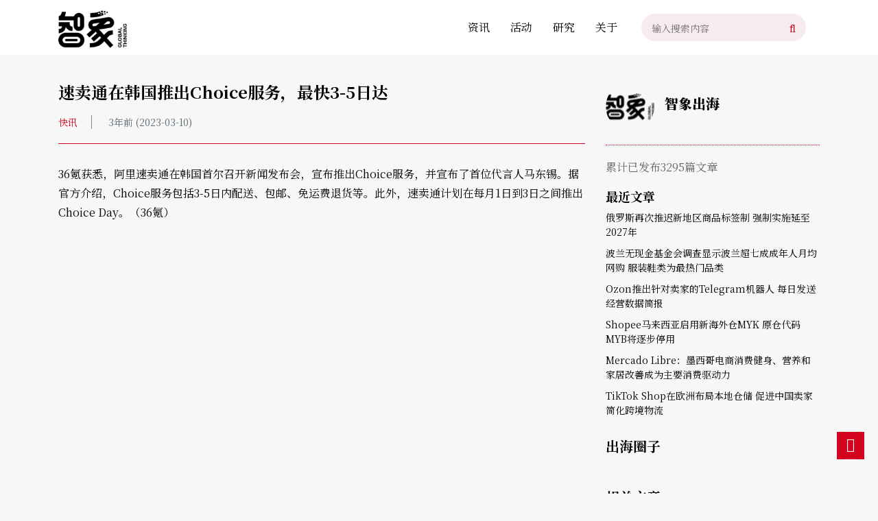

--- FILE ---
content_type: text/html; charset=UTF-8
request_url: https://zxchuhai.com/202303/35095.html
body_size: 10435
content:
<!DOCTYPE html><html><head><link rel="icon" href="https://cdn.zxchuhai.com/wp-content/uploads/2020/06/logo1.png" type="image/x-icon" /><link rel="shortcut icon" href="https://cdn.zxchuhai.com/wp-content/uploads/2020/06/logo1.png" type="image/x-icon" /><link href="https://fonts.googleapis.com/css2?family=Noto+Serif+SC:wght@200;300;400;500;600;700;900&display=swap" as="style" onload="this.onload=null;this.rel='stylesheet'" rel="preload"> <script async src="https://pagead2.googlesyndication.com/pagead/js/adsbygoogle.js?client=ca-pub-4108705869723750"
     crossorigin="anonymous"></script> <meta charset="UTF-8"><meta name="viewport" content="width=device-width, initial-scale=1"><meta http-equiv="Cache-Control" content="no-transform" /><meta http-equiv="Cache-Control" content="no-siteapp" /><meta name="applicable-device" content="pc,mobile"><meta name="format-detection" content="telephone=no"><title>速卖通在韩国推出Choice服务，最快3-5日达 - 智象出海</title><style id="rocket-critical-css">:root{--wp-admin-theme-color:#007cba;--wp-admin-theme-color-darker-10:#006ba1;--wp-admin-theme-color-darker-20:#005a87}.wp-block-image{margin-bottom:1em}.wp-block-image img{max-width:100%}.wp-block-image .aligncenter{display:table}.wp-block-image .aligncenter{margin-left:auto;margin-right:auto}.aligncenter{clear:both}:root{--blue:#d3031d;--indigo:#6610f2;--purple:#6f42c1;--pink:#e83e8c;--red:#dc3545;--orange:#fd7e14;--yellow:#ffc107;--green:#28a745;--teal:#20c997;--cyan:#17a2b8;--white:#fff;--gray:#6c757d;--gray-dark:#343a40;--primary:#d3031d;--secondary:#6c757d;--success:#28a745;--info:#17a2b8;--warning:#ffc107;--danger:#dc3545;--light:#f8f9fa;--dark:#343a40;--breakpoint-xs:0;--breakpoint-sm:576px;--breakpoint-md:768px;--breakpoint-lg:992px;--breakpoint-xl:1200px;--font-family-sans-serif:-apple-system,BlinkMacSystemFont,"Segoe UI",Roboto,"Helvetica Neue",Arial,"Noto Sans",sans-serif,"Apple Color Emoji","Segoe UI Emoji","Segoe UI Symbol","Noto Color Emoji";--font-family-monospace:SFMono-Regular,Menlo,Monaco,Consolas,"Liberation Mono","Courier New",monospace}*,*::before,*::after{box-sizing:border-box}html{font-family:sans-serif;line-height:1.15;-webkit-text-size-adjust:100%}aside,figure,header,main{display:block}body{margin:0;font-family:-apple-system,BlinkMacSystemFont,"Segoe UI",Roboto,"Helvetica Neue",Arial,"Noto Sans",sans-serif,"Apple Color Emoji","Segoe UI Emoji","Segoe UI Symbol","Noto Color Emoji";font-size:1rem;font-weight:400;line-height:1.5;color:#212529;text-align:left;background-color:#fff}h1,h2,h3{margin-top:0;margin-bottom:.5rem}p{margin-top:0;margin-bottom:1rem}ul{margin-top:0;margin-bottom:1rem}a{color:#d3031d;text-decoration:none;background-color:transparent}figure{margin:0 0 1rem}img{vertical-align:middle;border-style:none}button{border-radius:0}input,button{margin:0;font-family:inherit;font-size:inherit;line-height:inherit}button,input{overflow:visible}button{text-transform:none}button{-webkit-appearance:button}button::-moz-focus-inner{padding:0;border-style:none}::-webkit-file-upload-button{font:inherit;-webkit-appearance:button}h1,h2,h3{margin-bottom:.5rem;font-weight:500;line-height:1.2}h1{font-size:2.5rem}h2{font-size:2rem}h3{font-size:1.75rem}.container{width:100%;padding-right:15px;padding-left:15px;margin-right:auto;margin-left:auto}@media (min-width:576px){.container{max-width:540px}}@media (min-width:768px){.container{max-width:720px}}@media (min-width:992px){.container{max-width:960px}}@media (min-width:1200px){.container{max-width:1140px}}@media (min-width:576px){.container{max-width:540px}}@media (min-width:768px){.container{max-width:720px}}@media (min-width:992px){.container{max-width:960px}}@media (min-width:1200px){.container{max-width:1140px}}.row{display:-ms-flexbox;display:flex;-ms-flex-wrap:wrap;flex-wrap:wrap;margin-right:-15px;margin-left:-15px}.col-12,.col-md-3,.col-md-9{position:relative;width:100%;padding-right:15px;padding-left:15px}.col-12{-ms-flex:0 0 100%;flex:0 0 100%;max-width:100%}@media (min-width:768px){.col-md-3{-ms-flex:0 0 30%;flex:0 0 30%;max-width:30%}.col-md-9{-ms-flex:0 0 70%;flex:0 0 70%;max-width:70%}}.clearfix::after{display:block;clear:both;content:""}.d-none{display:none!important}@media (min-width:768px){.d-md-block{display:block!important}}.float-left{float:left!important}.float-right{float:right!important}.position-relative{position:relative!important}.mt-10{margin-top:10px!important}.mb-20{margin-bottom:20px!important}.pb-20{padding-bottom:20px!important}.mb-30{margin-bottom:30px!important}.pt-40{padding-top:40px!important}.pb-40{padding-bottom:40px!important}@media only screen and (min-width:768px) and (max-width:991px){.mt-10{margin-top:7px!important}.mb-20{margin-bottom:14px!important}.pb-20{padding-bottom:14px!important}.mb-30{margin-bottom:21px!important}.pt-40{padding-top:28px!important}.pb-40{padding-bottom:28px!important}}@media only screen and (max-width:767px){.mt-10{margin-top:5px!important}.mb-20{margin-bottom:10px!important}.pb-20{padding-bottom:10px!important}.mb-30{margin-bottom:15px!important}.pt-40{padding-top:20px!important}.pb-40{padding-bottom:20px!important}}.mr-20{margin-right:20px!important}@media only screen and (min-width:768px) and (max-width:991px){.mr-20{margin-right:14px!important}}@media only screen and (max-width:767px){.mr-20{margin-right:10px!important}}.slicknav_btn{position:relative;display:block;vertical-align:middle;float:right}.slicknav_btn .slicknav_icon-bar+.slicknav_icon-bar{margin-top:.488em}.slicknav_menu{*zoom:1}.slicknav_menu .slicknav_menutxt{display:block;line-height:22px;float:right}.slicknav_menu .slicknav_icon{float:left;width:1.825em;height:.875em;margin:.188em 8px 0 0}.slicknav_menu .slicknav_icon:before{background:transparent;width:1.825em;height:.875em;display:block;content:"";position:absolute}.slicknav_menu .slicknav_no-text{margin:0}.slicknav_menu .slicknav_icon-bar{display:block;width:1.825em;height:.125em;-webkit-border-radius:1px;-moz-border-radius:1px;border-radius:1px}.slicknav_menu:before{content:" ";display:table}.slicknav_menu:after{content:" ";display:table;clear:both}.slicknav_nav{clear:both}.slicknav_nav li{display:block}.slicknav_nav a{display:block}.slicknav_menu{font-size:16px;box-sizing:border-box}.slicknav_menu *{box-sizing:border-box}.slicknav_menu .slicknav_menutxt{color:#333;font-size:16px}.slicknav_menu .slicknav_icon-bar{background-color:#d3031d}.slicknav_btn{height:20px;margin:30px 15px 15px;text-decoration:none}.slicknav_nav{background:#fff;border-top:3px solid;margin:0;padding:0;font-size:.875em;list-style:none;overflow:hidden;position:relative;z-index:999}.slicknav_nav a{padding:0 0 0 20px;border-bottom:1px solid #f0f0f0;margin:0;text-decoration:none;color:#333;height:42px;line-height:42px;font-size:14px;text-align:left;text-transform:uppercase;-webkit-backface-visibility:hidden}.slicknav_menu{display:block;text-align:center;width:100%;line-height:60px}.slicknav_btn{display:inline-block}#slick-mobile-menu{width:100%}html,body,h1,h2,h3,ul,li,form,figure{border:0;font-size:14px;font-style:inherit;font-weight:inherit;outline:0;padding:0;margin:0;vertical-align:baseline}body{font-family:'Noto Serif','Noto Serif SC','Noto Serif CJK SC','Noto Serif CJK','Source Han Serif SC',‘Source Han Serif’,source-han-serif-sc,serif,"Microsoft YaHei",微软雅黑,"SF Pro SC","HanHei SC","SF Pro Text","Myriad Set Pro","SF Pro Icons","PingFang SC","Segoe UI",SegoeUI,"Helvetica Neue",Helvetica,Arial,sans-serif;background:#f7f7f7;color:#000}p{padding:0;margin:0}ul,li{list-style:none;background:transparent;margin-bottom:0}a{text-decoration:none!important;color:#000}img{max-width:100%;height:auto;display:inline-block;border:0}button,input{outline:none}.avatar{border-radius:50%;-webkit-border-radius:50%;vertical-align:top}.aligncenter{clear:both;display:block;margin-left:auto;margin-right:auto}#header{height:80px;background-color:#fff;width:100%;z-index:99}.header-logo{max-width:50%}.header-logo a{display:block;height:80px;line-height:80px}.header-logo a img{vertical-align:middle;display:inline-block;max-height:55px}.header-menu{margin-left:80px}.header-menu>ul>li{float:left;position:relative;height:80px;line-height:80px}.header-menu>ul>li>a{padding:0 15px;display:inline-block;font-size:16px}.header-search{position:relative;overflow:hidden;padding-right:40px;height:40px;line-height:40px;background:#f7ebee;margin-right:20px;border-radius:20px;-webkit-border-radius:20px;margin-top:20px}.header-search .text{float:left;width:200px;outline:0;border:0;background:transparent;color:#333;padding-left:15px;line-height:40px}.header-search .btn-search{position:absolute;right:0;z-index:2;width:40px;height:100%;border:0;border-radius:20px;-webkit-border-radius:20px;background:transparent}.header-search .btn-search i{font-size:16px;color:#d3031d}.author-top{display:flex;flex-direction:row;align-items:center;border-bottom:1px dotted #d3031d;padding-bottom:20px;margin-bottom:20px}.author-top .text{max-width:60%;padding-left:15px}.author-top .text h3{font-size:20px;font-weight:800}.author-top .text p{color:#666}.au-num{font-size:16px;color:#666}.author-artle h3{padding-bottom:10px;font-size:18px;font-weight:700}.author-artle ul li{margin-bottom:10px}.xg-post li{margin-bottom:20px}.xg-post li a{position:relative;display:block}.xg-post li a img{width:100%}.xg-post li a p{position:absolute;bottom:0;left:0;color:#fff;z-index:2;background-color:rgba(0,0,0,.5);line-height:1.42;padding:15px;width:100%}.sidebar aside{margin-bottom:30px;position:relative}.sidebar aside:last-child{margin-bottom:0}.sidebar .widget-title h2{padding-bottom:20px;font-size:20px;font-weight:700}.single-header{border-bottom:1px solid #d3031d}.single-header h1{font-size:24px;font-weight:700}.single-header span{color:#5e6b73}.single-header span a{color:#5e6b73}.single-header span:first-child{margin-right:20px}.single-meta .cats{border-right:1px solid #888;padding-right:20px;margin-right:20px}.single-meta .cats a{color:#d3031d}.entry-content{overflow:hidden;font-size:16px}.entry-content p{margin-bottom:20px;line-height:1.75}.side-top{position:fixed;width:50px;bottom:50px;right:10px;z-index:1000}.side-top a{width:40px;height:40px;position:relative;text-align:center;display:block;background:#d3031d}.f_top{display:block!important;font-size:20px!important;color:#fff!important;line-height:36px!important}@media (max-width:1200px){.header-menu{display:none}.header-search{position:absolute;right:35px}}@media (max-width:767px){#header .container{padding:0}.header-logo a img{margin-left:15px}.header-search .text{width:100px}.authorbox{margin-top:20px}}@media (min-width:1200px){.slicknav_menu{display:none}}@media (min-width:768px){#header{position:fixed;top:0}.single #main{margin-top:80px}}.wp-block-image{margin-bottom:20px}</style><meta name="description" content="" /><meta name="keywords" content="" /><link rel='preload' id='regular-css' href='https://cdn.zxchuhai.com/wp-content/plugins/elementor/assets/lib/font-awesome/css/regular.min.css?ver=5.5.16' as="style" onload="this.onload=null;this.rel='stylesheet'" type='text/css' media='all' /><link rel='preload' id='tf-image-box-style-css' href='https://cdn.zxchuhai.com/wp-content/plugins/tfimage-box/assets/css/tf-style.css?ver=5.5.16' as="style" onload="this.onload=null;this.rel='stylesheet'" type='text/css' media='all' /><link rel='preload' id='wp-block-library-css' href='https://cdn.zxchuhai.com/wp-includes/css/dist/block-library/style.min.css?ver=5.5.16' as="style" onload="this.onload=null;this.rel='stylesheet'" type='text/css' media='all' /><link rel='preload' id='zxw-api-css' href='https://cdn.zxchuhai.com/wp-content/plugins/zxw-api/public/css/zxw-api-public.css?ver=1.0.0' as="style" onload="this.onload=null;this.rel='stylesheet'" type='text/css' media='all' /><link rel='preload' id='bootstrap-css' href='https://cdn.zxchuhai.com/wp-content/themes/zhixiang/css/bootstrap.css?ver=5.5.16' as="style" onload="this.onload=null;this.rel='stylesheet'" type='text/css' media='all' /><link rel='preload' id='layout-css' href='https://cdn.zxchuhai.com/wp-content/themes/zhixiang/css/layout.css?ver=5.5.16' as="style" onload="this.onload=null;this.rel='stylesheet'" type='text/css' media='all' /><link rel='preload' id='jquery.fancybox-css' href='https://cdn.zxchuhai.com/wp-content/themes/zhixiang/css/jquery.fancybox.css?ver=5.5.16' as="style" onload="this.onload=null;this.rel='stylesheet'" type='text/css' media='all' /><link rel='preload' id='owl.carousel-css' href='https://cdn.zxchuhai.com/wp-content/themes/zhixiang/css/owl.carousel.css?ver=5.5.16' as="style" onload="this.onload=null;this.rel='stylesheet'" type='text/css' media='all' /><link rel='preload' id='owl.theme.default-css' href='https://cdn.zxchuhai.com/wp-content/themes/zhixiang/css/owl.theme.default.css?ver=5.5.16' as="style" onload="this.onload=null;this.rel='stylesheet'" type='text/css' media='all' /><link rel='preload' id='font-awesome-css' href='https://cdn.zxchuhai.com/wp-content/plugins/elementor/assets/lib/font-awesome/css/font-awesome.min.css?ver=4.7.0' as="style" onload="this.onload=null;this.rel='stylesheet'" type='text/css' media='all' /><link rel='preload' id='slicknav-css' href='https://cdn.zxchuhai.com/wp-content/themes/zhixiang/css/slicknav.min.css?ver=5.5.16' as="style" onload="this.onload=null;this.rel='stylesheet'" type='text/css' media='all' /><link rel='preload' id='xs-style-css' href='https://cdn.zxchuhai.com/wp-content/themes/zhixiang/style.css?ver=5.5.16' as="style" onload="this.onload=null;this.rel='stylesheet'" type='text/css' media='all' /><link rel='preload' id='responsive-css' href='https://cdn.zxchuhai.com/wp-content/themes/zhixiang/css/responsive.css?ver=5.5.16' as="style" onload="this.onload=null;this.rel='stylesheet'" type='text/css' media='all' /><link rel='preload' id='gudengbao-css' href='https://cdn.zxchuhai.com/wp-content/themes/zhixiang/css/gudengbao.css?ver=5.5.16' as="style" onload="this.onload=null;this.rel='stylesheet'" type='text/css' media='all' /><link rel='preload' id='ajax-comment-css' href='https://cdn.zxchuhai.com/wp-content/themes/zhixiang/inc/ajax-comment/app.css?ver=1.0.0' as="style" onload="this.onload=null;this.rel='stylesheet'" type='text/css' media='all' /><style id='rocket-lazyload-inline-css' type='text/css'>.rll-youtube-player{position:relative;padding-bottom:56.23%;height:0;overflow:hidden;max-width:100%}.rll-youtube-player iframe{position:absolute;top:0;left:0;width:100%;height:100%;z-index:100;background:0 0}.rll-youtube-player img{bottom:0;display:block;left:0;margin:auto;max-width:100%;width:100%;position:absolute;right:0;top:0;border:none;height:auto;cursor:pointer;-webkit-transition:.4s all;-moz-transition:.4s all;transition:.4s all}.rll-youtube-player img:hover{-webkit-filter:brightness(75%)}.rll-youtube-player .play{height:72px;width:72px;left:50%;top:50%;margin-left:-36px;margin-top:-36px;position:absolute;background:url(https://cdn.zxchuhai.com/wp-content/plugins/wp-rocket/assets/img/youtube.png) no-repeat;cursor:pointer}</style><link rel="https://api.w.org/" href="https://zxchuhai.com/wp-json/" /><link rel="alternate" type="application/json" href="https://zxchuhai.com/wp-json/wp/v2/posts/35095" /><link rel="canonical" href="https://zxchuhai.com/202303/35095.html" /><style>.no-js img.lazyload{display:none}figure.wp-block-image img.lazyloading{min-width:150px}.lazyload,.lazyloading{opacity:0}.lazyloaded{opacity:1;transition:opacity 400ms;transition-delay:100ms}</style> <script>var WP_Statistics_http = new XMLHttpRequest();WP_Statistics_http.open('GET', 'https://zxchuhai.com/wp-json/wp-statistics/v2/hit?_=1769020520&_wpnonce=80f1f89132&wp_statistics_hit_rest=yes&browser=未知&platform=未知&version=未知&referred=https://zxchuhai.com&ip=18.223.205.240&exclusion_match=yes&exclusion_reason=CrawlerDetect&ua=Mozilla/5.0 (Macintosh; Intel Mac OS X 10_15_7) AppleWebKit/537.36 (KHTML, like Gecko) Chrome/131.0.0.0 Safari/537.36; ClaudeBot/1.0; +claudebot@anthropic.com)&track_all=1&timestamp=1769049320&current_page_type=post&current_page_id=35095&search_query&page_uri=/202303/35095.html&user_id=0', true);WP_Statistics_http.setRequestHeader("Content-Type", "application/json;charset=UTF-8");WP_Statistics_http.send(null);</script> <link rel="icon" href="https://cdn.zxchuhai.com/wp-content/uploads/2019/04/Favicon-1.png" sizes="32x32" /><link rel="icon" href="https://cdn.zxchuhai.com/wp-content/uploads/2019/04/Favicon-1.png" sizes="192x192" /><link rel="apple-touch-icon" href="https://cdn.zxchuhai.com/wp-content/uploads/2019/04/Favicon-1.png" /><meta name="msapplication-TileImage" content="https://cdn.zxchuhai.com/wp-content/uploads/2019/04/Favicon-1.png" /> <noscript><style id="rocket-lazyload-nojs-css">.rll-youtube-player,[data-lazy-src]{display:none!important}</style></noscript><script>/*! loadCSS rel=preload polyfill. [c]2017 Filament Group, Inc. MIT License */
(function(w){"use strict";if(!w.loadCSS){w.loadCSS=function(){}}
var rp=loadCSS.relpreload={};rp.support=(function(){var ret;try{ret=w.document.createElement("link").relList.supports("preload")}catch(e){ret=!1}
return function(){return ret}})();rp.bindMediaToggle=function(link){var finalMedia=link.media||"all";function enableStylesheet(){link.media=finalMedia}
if(link.addEventListener){link.addEventListener("load",enableStylesheet)}else if(link.attachEvent){link.attachEvent("onload",enableStylesheet)}
setTimeout(function(){link.rel="stylesheet";link.media="only x"});setTimeout(enableStylesheet,3000)};rp.poly=function(){if(rp.support()){return}
var links=w.document.getElementsByTagName("link");for(var i=0;i<links.length;i++){var link=links[i];if(link.rel==="preload"&&link.getAttribute("as")==="style"&&!link.getAttribute("data-loadcss")){link.setAttribute("data-loadcss",!0);rp.bindMediaToggle(link)}}};if(!rp.support()){rp.poly();var run=w.setInterval(rp.poly,500);if(w.addEventListener){w.addEventListener("load",function(){rp.poly();w.clearInterval(run)})}else if(w.attachEvent){w.attachEvent("onload",function(){rp.poly();w.clearInterval(run)})}}
if(typeof exports!=="undefined"){exports.loadCSS=loadCSS}
else{w.loadCSS=loadCSS}}(typeof global!=="undefined"?global:this))</script> <!--[if lt IE 9]> <script src="https://cdn.bootcss.com/html5shiv/3.7.2/html5shiv.min.js"></script> <script src="https://cdn.bootcss.com/respond.js/1.4.2/respond.min.js"></script> <![endif]--></head><body class="post-template-default single single-post postid-35095 single-format-standard elementor-default elementor-kit-7298"><header id="header"><div class="container clearfix position-relative"><div class="header-logo float-left"> <a title="智象出海" href="https://zxchuhai.com"> <img src="data:image/svg+xml,%3Csvg%20xmlns='http://www.w3.org/2000/svg'%20viewBox='0%200%200%200'%3E%3C/svg%3E" alt="智象出海" title="智象出海" data-lazy-src="https://cdn.zxchuhai.com/wp-content/uploads/2020/06/zxw_logo_80.png"/><noscript><img  alt="智象出海" title="智象出海" data-src="https://cdn.zxchuhai.com/wp-content/uploads/2020/06/zxw_logo_80.png" class="lazyload" src="[data-uri]" /><noscript><img src="https://cdn.zxchuhai.com/wp-content/uploads/2020/06/zxw_logo_80.png" alt="智象出海" title="智象出海"/></noscript></noscript> </a></div><div class="header-search float-right"><form method="get" action="https://zxchuhai.com" > <input type="text" name="s" class="text" autocomplete="off" placeholder="输入搜索内容"> <button class="btn-search"> <i class="fa fa-search"></i></button></form></div><div class="header-menu float-right mr-20"><ul id="menu-main_cn" class="header-menu-con sf-menu"><li id="menu-item-7273" class="menu-item menu-item-type-custom menu-item-object-custom menu-item-7273"><a href="/">资讯</a></li><li id="menu-item-8724" class="menu-item menu-item-type-taxonomy menu-item-object-events menu-item-8724"><a href="https://zxchuhai.com/events/list">活动</a></li><li id="menu-item-7316" class="menu-item menu-item-type-taxonomy menu-item-object-category menu-item-7316"><a href="https://zxchuhai.com/research">研究</a></li><li id="menu-item-741" class="menu-item menu-item-type-custom menu-item-object-custom menu-item-741"><a href="/aboutus">关于</a></li></ul></div><div id="slick-mobile-menu"></div></div> <script async src="https://www.googletagmanager.com/gtag/js?id=UA-163811494-2"></script> <script>window.dataLayer = window.dataLayer || [];
  function gtag(){dataLayer.push(arguments);}
  gtag('js', new Date());

  gtag('config', 'UA-163811494-2');</script> </header><main id="main" class="pt-40 pb-40"><div class="container"><div class="row"><div class="col-md-9 col-12"><header class="single-header pb-20 mb-30"><h1 class="mb-20">速卖通在韩国推出Choice服务，最快3-5日达</h1><div class="single-meta"> <span class="cats"><a href="https://zxchuhai.com/newsflash">快讯</a></span> <span class="time">3年前 (2023-03-10)</span></div></header><div class="entry-content"><p>36氪获悉，阿里速卖通在韩国首尔召开新闻发布会，宣布推出Choice服务，并宣布了首位代言人马东锡。据官方介绍，Choice服务包括3-5日内配送、包邮、免运费退货等。此外，速卖通计划在每月1日到3日之间推出Choice Day。（36氪）</p></div><div class="post-tags"></div><div id="comments" class="comments-area mt-20"></div></div><div class="col-md-3 col-12"><div class="sidebar"><div class="authorbox mb-30"><div class="author-top"><div class="img"> <img src="data:image/svg+xml,%3Csvg%20xmlns='http://www.w3.org/2000/svg'%20viewBox='0%200%2071%2070'%3E%3C/svg%3E" width="71" height="70" alt="头像" class="avatar avatar-96 wp-user-avatar wp-user-avatar-96 photo avatar-default" data-lazy-src="https://cdn.zxchuhai.com/wp-content/uploads/2020/06/logo1.png" /><noscript><img  width="71" height="70" alt="头像"  data-src="https://cdn.zxchuhai.com/wp-content/uploads/2020/06/logo1.png" class="avatar avatar-96 wp-user-avatar wp-user-avatar-96 photo avatar-default lazyload" src="[data-uri]" /><noscript><img src="https://cdn.zxchuhai.com/wp-content/uploads/2020/06/logo1.png" width="71" height="70" alt="头像" class="avatar avatar-96 wp-user-avatar wp-user-avatar-96 photo avatar-default" /></noscript></noscript></div><div class="text"><h3><a href="https://zxchuhai.com/author/jiangli" title="由智象出海发布" rel="author">智象出海</a></h3><p class="mt-10"></p></div></div><div class="au-num mb-20">累计已发布3295篇文章</div><div class="author-artle"><h3>最近文章</h3><ul><li id="post-45759"> <a href="https://zxchuhai.com/202601/45759.html" rel="bookmark"><em></em>俄罗斯再次推迟新地区商品标签制 强制实施延至2027年</a></li><li id="post-45758"> <a href="https://zxchuhai.com/202601/45758.html" rel="bookmark"><em></em>波兰无现金基金会调查显示波兰超七成成年人月均网购 服装鞋类为最热门品类</a></li><li id="post-45757"> <a href="https://zxchuhai.com/202601/45757.html" rel="bookmark"><em></em>Ozon推出针对卖家的Telegram机器人 每日发送经营数据简报</a></li><li id="post-45756"> <a href="https://zxchuhai.com/202601/45756.html" rel="bookmark"><em></em>Shopee马来西亚启用新海外仓MYK 原仓代码MYB将逐步停用</a></li><li id="post-45755"> <a href="https://zxchuhai.com/202601/45755.html" rel="bookmark"><em></em>Mercado Libre：墨西哥电商消费健身、营养和家居改善成为主要消费驱动力</a></li><li id="post-45754"> <a href="https://zxchuhai.com/202601/45754.html" rel="bookmark"><em></em>TikTok Shop在欧洲布局本地仓储 促进中国卖家简化跨境物流</a></li></ul></div></div><aside id="custom_html-7" class="widget_text widget-container widget_custom_html"><div class="widget-title"><h2>出海圈子</h2></div><div class="textwidget custom-html-widget"><div><div id="joingroup"></div></div></div></aside><aside id="xg_post-2" class="widget-container widget_xg_post"><div class="widget-title"><h2>相关文章</h2></div><ul class="xg-post"><li> <a href="https://zxchuhai.com/202601/45759.html" title="详细阅读 俄罗斯再次推迟新地区商品标签制 强制实施延至2027年"> <img src="https://zxchuhai.com/wp-content/themes/zhixiang/timthumb.php?src=https://zxchuhai.com/wp-content/themes/zhixiang/images/1.jpg&h=250&w=400&zc=1" alt="俄罗斯再次推迟新地区商品标签制 强制实施延至2027年"/><p>俄罗斯再次推迟新地区商品标签制 强制实施延至2027年</p> </a></li><li> <a href="https://zxchuhai.com/202601/45758.html" title="详细阅读 波兰无现金基金会调查显示波兰超七成成年人月均网购 服装鞋类为最热门品类"> <img src="https://zxchuhai.com/wp-content/themes/zhixiang/timthumb.php?src=https://zxchuhai.com/wp-content/themes/zhixiang/images/1.jpg&h=250&w=400&zc=1" alt="波兰无现金基金会调查显示波兰超七成成年人月均网购 服装鞋类为最热门品类"/><p>波兰无现金基金会调查显示波兰超七成成年人月均网购 服装鞋类为最热门品类</p> </a></li><li> <a href="https://zxchuhai.com/202601/45757.html" title="详细阅读 Ozon推出针对卖家的Telegram机器人 每日发送经营数据简报"> <img src="https://zxchuhai.com/wp-content/themes/zhixiang/timthumb.php?src=https://zxchuhai.com/wp-content/themes/zhixiang/images/1.jpg&h=250&w=400&zc=1" alt="Ozon推出针对卖家的Telegram机器人 每日发送经营数据简报"/><p>Ozon推出针对卖家的Telegram机器人 每日发送经营数据简报</p> </a></li></ul></aside></div></div></div></div></main><section id="footer"><div class="footer-top pt-50 pb-50"><div class="container"><div class="row"><div class="col-md-6 col-12"><h3>关于我们</h3><p><img loading="lazy" class="wp-image-268 alignleft" src="data:image/svg+xml,%3Csvg%20xmlns='http://www.w3.org/2000/svg'%20viewBox='0%200%2081%20117'%3E%3C/svg%3E" alt="" width="81" height="117" data-lazy-src="https://cdn.zxchuhai.com/wp-content/uploads/2020/06/zxwpost_logo_h.png" /><noscript><img loading="lazy"   alt="" width="81" height="117" data-src="https://cdn.zxchuhai.com/wp-content/uploads/2020/06/zxwpost_logo_h.png" class="wp-image-268 alignleft lazyload" src="[data-uri]" /><noscript><img loading="lazy" class="wp-image-268 alignleft" src="https://cdn.zxchuhai.com/wp-content/uploads/2020/06/zxwpost_logo_h.png" alt="" width="81" height="117" /></noscript></noscript></p><p><a href="https://chuhaipost.com/aboutus"><span style="color: #d3031d;"><b>智象出海 &#8211; 发现新兴市场价值</b></span></a></p><p>智象出海成立于2018年初，是一家具有国际视野和布局的出海服务机构。我们为中国出海企业提供高质量的资讯，帮助其链接全球新兴市场资源，助推中国新经济企业走向全球。</p><p>&nbsp;</p><h3>我们的服务</h3><ul><li><img loading="lazy" class="aligncenter size-thumbnail wp-image-270" src="data:image/svg+xml,%3Csvg%20xmlns='http://www.w3.org/2000/svg'%20viewBox='0%200%2050%2050'%3E%3C/svg%3E" alt="" width="50" height="50" data-lazy-src="https://cdn.zxchuhai.com/wp-content/uploads/2020/06/deep-learning.png" /><noscript><img loading="lazy"   alt="" width="50" height="50" data-src="https://cdn.zxchuhai.com/wp-content/uploads/2020/06/deep-learning.png" class="aligncenter size-thumbnail wp-image-270 lazyload" src="[data-uri]" /><noscript><img loading="lazy" class="aligncenter size-thumbnail wp-image-270" src="https://cdn.zxchuhai.com/wp-content/uploads/2020/06/deep-learning.png" alt="" width="50" height="50" /></noscript></noscript><p align="center"><span style="color: #8a8a8a;">深度研究</span></p><p>&nbsp;</li><li><img loading="lazy" class="aligncenter size-thumbnail wp-image-270" src="data:image/svg+xml,%3Csvg%20xmlns='http://www.w3.org/2000/svg'%20viewBox='0%200%2050%2050'%3E%3C/svg%3E" alt="" width="50" height="50" data-lazy-src="https://cdn.zxchuhai.com/wp-content/uploads/2020/06/consultation.png" /><noscript><img loading="lazy"   alt="" width="50" height="50" data-src="https://cdn.zxchuhai.com/wp-content/uploads/2020/06/consultation.png" class="aligncenter size-thumbnail wp-image-270 lazyload" src="[data-uri]" /><noscript><img loading="lazy" class="aligncenter size-thumbnail wp-image-270" src="https://cdn.zxchuhai.com/wp-content/uploads/2020/06/consultation.png" alt="" width="50" height="50" /></noscript></noscript><p align="center"><span style="color: #8a8a8a;">专项咨询</span></p><p>&nbsp;</li><li><img loading="lazy" class="aligncenter size-thumbnail wp-image-270" src="data:image/svg+xml,%3Csvg%20xmlns='http://www.w3.org/2000/svg'%20viewBox='0%200%2050%2050'%3E%3C/svg%3E" alt="" width="50" height="50" data-lazy-src="https://cdn.zxchuhai.com/wp-content/uploads/2020/06/control-1.png" /><noscript><img loading="lazy"   alt="" width="50" height="50" data-src="https://cdn.zxchuhai.com/wp-content/uploads/2020/06/control-1.png" class="aligncenter size-thumbnail wp-image-270 lazyload" src="[data-uri]" /><noscript><img loading="lazy" class="aligncenter size-thumbnail wp-image-270" src="https://cdn.zxchuhai.com/wp-content/uploads/2020/06/control-1.png" alt="" width="50" height="50" /></noscript></noscript><p align="center"><span style="color: #8a8a8a;">信息发布</span></p><p>&nbsp;</li><li><img loading="lazy" class="aligncenter size-thumbnail wp-image-270" src="data:image/svg+xml,%3Csvg%20xmlns='http://www.w3.org/2000/svg'%20viewBox='0%200%2050%2050'%3E%3C/svg%3E" alt="" width="50" height="50" data-lazy-src="https://cdn.zxchuhai.com/wp-content/uploads/2020/06/teacher.png" /><noscript><img loading="lazy"   alt="" width="50" height="50" data-src="https://cdn.zxchuhai.com/wp-content/uploads/2020/06/teacher.png" class="aligncenter size-thumbnail wp-image-270 lazyload" src="[data-uri]" /><noscript><img loading="lazy" class="aligncenter size-thumbnail wp-image-270" src="https://cdn.zxchuhai.com/wp-content/uploads/2020/06/teacher.png" alt="" width="50" height="50" /></noscript></noscript><p align="center"><span style="color: #8a8a8a;">闭门会议</span></p><p>&nbsp;</li><li><img loading="lazy" class="aligncenter size-thumbnail wp-image-270" src="data:image/svg+xml,%3Csvg%20xmlns='http://www.w3.org/2000/svg'%20viewBox='0%200%2050%2050'%3E%3C/svg%3E" alt="" width="50" height="50" data-lazy-src="https://cdn.zxchuhai.com/wp-content/uploads/2020/06/chat.png" /><noscript><img loading="lazy"   alt="" width="50" height="50" data-src="https://cdn.zxchuhai.com/wp-content/uploads/2020/06/chat.png" class="aligncenter size-thumbnail wp-image-270 lazyload" src="[data-uri]" /><noscript><img loading="lazy" class="aligncenter size-thumbnail wp-image-270" src="https://cdn.zxchuhai.com/wp-content/uploads/2020/06/chat.png" alt="" width="50" height="50" /></noscript></noscript><p align="center"><span style="color: #8a8a8a;">大型峰会</span></p><p>&nbsp;</li></ul></div><div class="col-md-6 pl-80 d-none d-md-block"><h3>联系方式</h3><div class="row mb-20"><p class="col-5">电话：<a href="tel:+86-176-1003-0013">+86 176 1003 0013</a><br /> 地址：北京市海淀区长远天地大厦B1座1802室</p><p class="col-7">商务邮箱: <a href="mailto:business@zxchuhai.com">business@zxchuhai.com</a><br /> 运营邮箱: <a href="mailto:operation@zxchuhai.com">operation@zxchuhai.com</a></p></div><h3 class="mt-30">友情链接</h3><ul><li><a href="https://www.cyzone.cn/" target="_blank" rel="noopener">创业邦 </a></li><li><a href="https://www.tmtpost.com/" target="_blank" rel="noopener">钛媒体</a></li><li><a href="https://www.huxiu.com/" target="_blank" rel="noopener">虎嗅</a></li><li><a href="https://www.pingwest.com/" target="_blank" rel="noopener">品玩</a></li><li><a href="https://pandaily.com/" target="_blank" rel="noopener">pandaily</a></li><li><a href="https://www.allvalue.com/" target="_blank" rel="noopener">有赞AllValue</a></li></ul></div></div></div></div><div class="footer-btm pt-20 pb-20"><div class="container"><p>Copyright © 2026 <a href="https://zxchuhai.com">智象出海</a> - 见证中国科技企业全球化之路 All Rights Reserved &nbsp;&nbsp;<a target="_blank" href="http://www.beian.miit.gov.cn" rel="nofollow">京ICP备2022028144号</a></p></div></div></section> <script type='text/javascript' src='https://cdn.zxchuhai.com/wp-content/themes/zhixiang/js/html5.js?ver=5.5.16' id='html5-js' defer></script> <script>window.lazyLoadOptions={elements_selector:"img[data-lazy-src],.rocket-lazyload,iframe[data-lazy-src]",data_src:"lazy-src",data_srcset:"lazy-srcset",data_sizes:"lazy-sizes",class_loading:"lazyloading",class_loaded:"lazyloaded",threshold:300,callback_loaded:function(element){if(element.tagName==="IFRAME"&&element.dataset.rocketLazyload=="fitvidscompatible"){if(element.classList.contains("lazyloaded")){if(typeof window.jQuery!="undefined"){if(jQuery.fn.fitVids){jQuery(element).parent().fitVids()}}}}}};window.addEventListener('LazyLoad::Initialized',function(e){var lazyLoadInstance=e.detail.instance;if(window.MutationObserver){var observer=new MutationObserver(function(mutations){var image_count=0;var iframe_count=0;var rocketlazy_count=0;mutations.forEach(function(mutation){for(i=0;i<mutation.addedNodes.length;i++){if(typeof mutation.addedNodes[i].getElementsByTagName!=='function'){return}
if(typeof mutation.addedNodes[i].getElementsByClassName!=='function'){return}
images=mutation.addedNodes[i].getElementsByTagName('img');is_image=mutation.addedNodes[i].tagName=="IMG";iframes=mutation.addedNodes[i].getElementsByTagName('iframe');is_iframe=mutation.addedNodes[i].tagName=="IFRAME";rocket_lazy=mutation.addedNodes[i].getElementsByClassName('rocket-lazyload');image_count+=images.length;iframe_count+=iframes.length;rocketlazy_count+=rocket_lazy.length;if(is_image){image_count+=1}
if(is_iframe){iframe_count+=1}}});if(image_count>0||iframe_count>0||rocketlazy_count>0){lazyLoadInstance.update()}});var b=document.getElementsByTagName("body")[0];var config={childList:!0,subtree:!0};observer.observe(b,config)}},!1)</script><div class="side-top d-none d-md-block"> <a title="回到顶部" href="javascript:;" class="gotop"><i class="f_top fa fa-chevron-up"></i></a></div> <script src="https://zxchuhai.com/wp-content/cache/min/1/bb2db4c01e4bf722c8f82193a9856519.js" data-minify="1" defer></script><noscript><link href="https://fonts.googleapis.com/css2?family=Noto+Serif+SC:wght@200;300;400;500;600;700;900&display=swap" rel="stylesheet"></noscript><noscript><link rel='stylesheet' id='regular-css' href='https://cdn.zxchuhai.com/wp-content/plugins/elementor/assets/lib/font-awesome/css/regular.min.css?ver=5.5.16' type='text/css' media='all' /></noscript><noscript><link rel='stylesheet' id='tf-image-box-style-css' href='https://cdn.zxchuhai.com/wp-content/plugins/tfimage-box/assets/css/tf-style.css?ver=5.5.16' type='text/css' media='all' /></noscript><noscript><link rel='stylesheet' id='wp-block-library-css' href='https://cdn.zxchuhai.com/wp-includes/css/dist/block-library/style.min.css?ver=5.5.16' type='text/css' media='all' /></noscript><noscript><link rel='stylesheet' id='zxw-api-css' href='https://cdn.zxchuhai.com/wp-content/plugins/zxw-api/public/css/zxw-api-public.css?ver=1.0.0' type='text/css' media='all' /></noscript><noscript><link rel='stylesheet' id='bootstrap-css' href='https://cdn.zxchuhai.com/wp-content/themes/zhixiang/css/bootstrap.css?ver=5.5.16' type='text/css' media='all' /></noscript><noscript><link rel='stylesheet' id='layout-css' href='https://cdn.zxchuhai.com/wp-content/themes/zhixiang/css/layout.css?ver=5.5.16' type='text/css' media='all' /></noscript><noscript><link rel='stylesheet' id='jquery.fancybox-css' href='https://cdn.zxchuhai.com/wp-content/themes/zhixiang/css/jquery.fancybox.css?ver=5.5.16' type='text/css' media='all' /></noscript><noscript><link rel='stylesheet' id='owl.carousel-css' href='https://cdn.zxchuhai.com/wp-content/themes/zhixiang/css/owl.carousel.css?ver=5.5.16' type='text/css' media='all' /></noscript><noscript><link rel='stylesheet' id='owl.theme.default-css' href='https://cdn.zxchuhai.com/wp-content/themes/zhixiang/css/owl.theme.default.css?ver=5.5.16' type='text/css' media='all' /></noscript><noscript><link rel='stylesheet' id='font-awesome-css' href='https://cdn.zxchuhai.com/wp-content/plugins/elementor/assets/lib/font-awesome/css/font-awesome.min.css?ver=4.7.0' type='text/css' media='all' /></noscript><noscript><link rel='stylesheet' id='slicknav-css' href='https://cdn.zxchuhai.com/wp-content/themes/zhixiang/css/slicknav.min.css?ver=5.5.16' type='text/css' media='all' /></noscript><noscript><link rel='stylesheet' id='xs-style-css' href='https://cdn.zxchuhai.com/wp-content/themes/zhixiang/style.css?ver=5.5.16' type='text/css' media='all' /></noscript><noscript><link rel='stylesheet' id='responsive-css' href='https://cdn.zxchuhai.com/wp-content/themes/zhixiang/css/responsive.css?ver=5.5.16' type='text/css' media='all' /></noscript><noscript><link rel='stylesheet' id='gudengbao-css' href='https://cdn.zxchuhai.com/wp-content/themes/zhixiang/css/gudengbao.css?ver=5.5.16' type='text/css' media='all' /></noscript><noscript><link rel='stylesheet' id='ajax-comment-css' href='https://cdn.zxchuhai.com/wp-content/themes/zhixiang/inc/ajax-comment/app.css?ver=1.0.0' type='text/css' media='all' /></noscript></body></html>
<!-- This website is like a Rocket, isn't it? Performance optimized by WP Rocket. Learn more: https://wp-rocket.me -->

--- FILE ---
content_type: text/html; charset=utf-8
request_url: https://www.google.com/recaptcha/api2/aframe
body_size: 268
content:
<!DOCTYPE HTML><html><head><meta http-equiv="content-type" content="text/html; charset=UTF-8"></head><body><script nonce="4TSKeRuj_YSIjQFbgEq5YA">/** Anti-fraud and anti-abuse applications only. See google.com/recaptcha */ try{var clients={'sodar':'https://pagead2.googlesyndication.com/pagead/sodar?'};window.addEventListener("message",function(a){try{if(a.source===window.parent){var b=JSON.parse(a.data);var c=clients[b['id']];if(c){var d=document.createElement('img');d.src=c+b['params']+'&rc='+(localStorage.getItem("rc::a")?sessionStorage.getItem("rc::b"):"");window.document.body.appendChild(d);sessionStorage.setItem("rc::e",parseInt(sessionStorage.getItem("rc::e")||0)+1);localStorage.setItem("rc::h",'1769020529208');}}}catch(b){}});window.parent.postMessage("_grecaptcha_ready", "*");}catch(b){}</script></body></html>